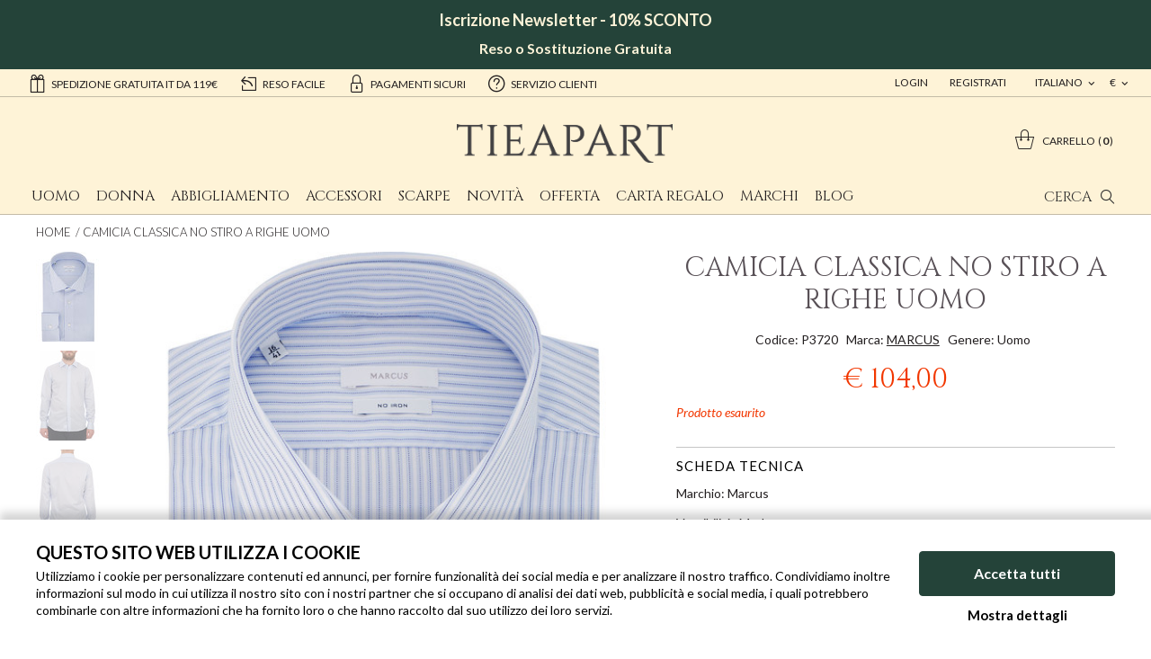

--- FILE ---
content_type: text/html;charset=UTF-8
request_url: https://www.tieapart.com/it/camicia-classica-no-stiro-a-righe-uomo-P3720.htm
body_size: 12356
content:
<!doctype html>
<html class="no-js">
<head>
    <meta charset="utf-8">
    <meta http-equiv="X-UA-Compatible" content="IE=edge,chrome=1">
    <meta content="width=device-width, initial-scale=1.0, maximum-scale=1.0, user-scalable=no" name="viewport">
    <meta name="Content-Language" content="it">
    
    <title>Camicia Classica No Stiro - Marcus</title>
    <meta name="description" content="Camicie Marcus classiche da uomo con colletto italiano e tessuto no stiro e anti-grinza. Scopri le nuove collezioni di camicie a righe con tessuto di cotone. Spedizione veloce in tutta Europa.">
    <meta name="keywords" content=" Camicia Classica No Stiro a Righe Uomo ">
    
    
    <meta http-equiv="cleartype" content="on">
    <meta name="apple-mobile-web-app-capable" content="yes">
    <meta name="apple-mobile-web-app-status-bar-style" content="black-translucent">
    <meta name="apple-mobile-web-app-title" content="Tieapart">
    
    <meta name="HandheldFriendly" content="True">
    <meta name="MobileOptimized" content="320">
    
    <link rel="alternate" hreflang="it" href="https://www.tieapart.com/it/camicia-classica-no-stiro-a-righe-uomo-P3720.htm">
    <link rel="alternate" hreflang="en" href="https://www.tieapart.com/classic-no-iron-striped-shirt-for-men-P3720.htm">
    <link rel="alternate" hreflang="fr" href="https://www.tieapart.com/fr/chemise-rayée-classique-sans-repassage-pour-homme-P3720.htm">
    <link rel="alternate" hreflang="de" href="https://www.tieapart.com/de/klassisches-bügelfreies-streifenhemd-für-herren-P3720.htm">
    
    <link rel="icon" href="/images/icons/favicon.6b9efdf2.ico" type="image/x-icon">
    <link rel="shortcut icon" href="/images/icons/favicon.6b9efdf2.ico" type="image/x-icon">
    
    <link rel="apple-touch-icon" href="/images/icons/apple-touch-icon.77413f16.png">
    <link rel="apple-touch-icon" sizes="76x76"   href="/images/icons/apple-touch-icon-76x76.5107d3df.png">
    <link rel="apple-touch-icon" sizes="120x120" href="/images/icons/apple-touch-icon-120x120.3665e0f2.png">
    <link rel="apple-touch-icon" sizes="152x152" href="/images/icons/apple-touch-icon-152x152.4081af29.png">
    <link rel="apple-touch-icon" sizes="180x180" href="/images/icons/apple-touch-icon-180x180.77413f16.png">
    
    <meta name="msapplication-TileImage" content="/images/icons/apple-touch-icon.77413f16.png">
    <meta name="msapplication-TileColor" content="#FFFFFF">
    
    <meta name="format-detection" content="telephone=no">
    
    <link href='//fonts.googleapis.com/css?family=Lato:400,300,300italic,400italic,700,700italic,900' rel='stylesheet' type='text/css'>
    <link href='//fonts.googleapis.com/css?family=Cinzel' rel='stylesheet' type='text/css'>
    
    <link rel="stylesheet" href="/styles/main.a3c99b25.css">
    
    <link rel="stylesheet" href="/styles/openlab.f1b7ade3.css">
    
    <!--[if lte IE 8]>
      <link rel="stylesheet" href="/styles/main-ie_lte_8.2d2cb885.css">
    <![endif]-->
    
    <script src="//cdnjs.cloudflare.com/ajax/libs/modernizr/2.8.3/modernizr.min.js"></script>
    <!--[if lte IE 8]>
      <script src="//cdnjs.cloudflare.com/ajax/libs/html5shiv/3.7.2/html5shiv.min.js"></script>
      <script src="//cdnjs.cloudflare.com/ajax/libs/respond.js/1.4.2/respond.min.js"></script>
    <![endif]-->
    
    <script src="/scripts/head.2da4c366.js" async></script>
    
    <script type="text/javascript" data-cookieconsent="ignore"
>
      var dataLayer = typeof window.dataLayer === 'undefined' ? [] : window.dataLayer;
      var googleTagManagerContainerId = '';
    </script>
    
    <script type="text/javascript" data-cookieconsent="ignore"
>
      dataLayer.push({"channel":"store","login":"not-logged","pageType":"other","shopCategory":"","productAvailability":"","topCategory":"","firstLevelcategory":"","secondLevelCategory":"","promo":"","user":{"logStatus":"not logged"}});
    </script>
    
<script data-cookieconsent="ignore">
  window.dataLayer = window.dataLayer || [];

  (function() {
    var CONSENT_EVENT_NAME = 'wdConsentUpdate';
    var updated = false;

    function wdPushConsentMode() {
      dataLayer.push(arguments);
    }

    function isUpdated() {
      return updated;
    }

    /***
     * Create a custom event, called after the ajax call
     *
     * @return {Event}
     */
    function wdCreateConsentEvent() {
      var event;
      if (typeof(Event) === 'function') {
        event = new Event(CONSENT_EVENT_NAME);
      } else {
        event = document.createEvent('Event');
        event.initEvent(CONSENT_EVENT_NAME, true, true);
      }
      return event;
    }

    function getConsent() {
      if (CookieConsent == null || CookieConsent.consent == null) {
        return { marketing: false, statistics: false, preferences: false, necessary: false };
      }

      return {
        marketing: CookieConsent.consent.marketing,
        statistics: CookieConsent.consent.statistics,
        preferences: CookieConsent.consent.preferences,
        necessary: CookieConsent.consent.necessary
      };
    }

    /*** Send the default consents to dataLayer */
    wdPushConsentMode("consent", "default", {
      ad_storage: "granted",
      analytics_storage: "granted",
      functionality_storage: "granted",
      personalization_storage: "granted",
      security_storage: "granted",
      wait_for_update: 500
    });

    wdPushConsentMode("set", "ads_data_redaction", true);

    /*** Send an event with the final consents */
    window.addEventListener('CookiebotOnConsentReady', function() {
      if (CookieConsent == null || CookieConsent.consent == null) {
        console.warn('CookieConsent object not founded');
        return;
      }

      dataLayer.push({
        event: 'consentReady',
        marketingConsent: CookieConsent.consent.marketing,
        statisticsConsent: CookieConsent.consent.statistics,
        preferencesConsent: CookieConsent.consent.preferences,
        necessaryConsent: CookieConsent.consent.necessary
      });

      updated = true;

      document.dispatchEvent(event);
    });

    var event = wdCreateConsentEvent();

    window.wdConsentManager = {
      getConsent: getConsent,
      isUpdated: isUpdated,
      eventName: CONSENT_EVENT_NAME
    }
  })(window);
</script>
    
      <script type="text/javascript" data-cookieconsent="ignore"
>
        try {
            dataLayer.push({"event":"page_view","eventData":{"currency":"EUR","language":"it","user":[{"logStatus":"not logged"}]},"customer":false});
        } catch(err) {}
      </script>
    
    <script type="text/javascript" data-cookieconsent="ignore"
>
      if (localStorage.getItem('gtm-datalayer-event')) {
        dataLayer.push({
        'event': localStorage.getItem('gtm-datalayer-event')
        });
      
        localStorage.removeItem('gtm-datalayer-event');
      }
    </script>
    
    <script id="Cookiebot"
            src="https://consent.cookiebot.com/uc.js"
            data-cbid="9d9a18fe-b9ef-47f8-8fbe-d446d7023546"
            data-culture="IT"
            data-blockingmode="manual"
            asynch
            type="text/javascript"></script>



  <script type="text/javascript">(function (w,d) {var loader = function () {var s = d.createElement("script"), tag = d.getElementsByTagName("script")[0]; s.src = "//cdn.iubenda.com/iubenda.js"; tag.parentNode.insertBefore(s,tag);}; if(w.addEventListener){w.addEventListener("load", loader, false);}else if(w.attachEvent){w.attachEvent("onload", loader);}else{w.onload = loader;}})(window, document);</script>

    
<!-- Google Tag Manager -->
<script type="text/javascript" data-cookieconsent="ignore"
>(function(w,d,s,l,i){w[l]=w[l]||[];w[l].push({'gtm.start':
new Date().getTime(),event:'gtm.js'});var f=d.getElementsByTagName(s)[0],
j=d.createElement(s),dl=l!='dataLayer'?'&l='+l:'';j.async=true;j.src=
'//www.googletagmanager.com/gtm.js?id='+i+dl;f.parentNode.insertBefore(j,f);
})(window,document,'script','dataLayer','GTM-KRHP6L');</script>
<!-- End Google Tag Manager -->
    
    	<!--Start of Zopim Live Chat Script-->
    	<script type="text/plain" data-cookieconsent="preferences"
>
    	window.$zopim||(function(d,s){var z=$zopim=function(c){z._.push(c)},$=z.s=
    	d.createElement(s),e=d.getElementsByTagName(s)[0];z.set=function(o){z.set.
    	_.push(o)};z._=[];z.set._=[];$.async=!0;$.setAttribute("charset","utf-8");
    	$.src="//v2.zopim.com/?3K10YKC92gskgvcwDXc84mExlbySUTkA";z.t=+new Date;$.
    	type="text/javascript";e.parentNode.insertBefore($,e)})(document,"script");
    
    	$zopim(function() {
    		$zopim.livechat.setLanguage('it');
    	});
    	</script>
    	<!--End of Zopim Live Chat Script-->
    
    <link rel="canonical" href="https://www.tieapart.com/it/camicia-classica-no-stiro-a-righe-uomo-P3720.htm">
<script type="application/ld+json">
{
  "@context" : "http://schema.org",
  "@type" : "Product",
  "name" : "camicia classica no stiro a righe uomo P3720",
  "image": ["https://data.tieapart.com/imgprodotto/camicia-classica-no-stiro-a-righe-uomo_22144.jpg","https://data.tieapart.com/imgprodotto/camicia-classica-no-stiro-a-righe-uomo_22145.jpg","https://data.tieapart.com/imgprodotto/camicia-classica-no-stiro-a-righe-uomo_22146.jpg","https://data.tieapart.com/imgprodotto/camicia-classica-no-stiro-a-righe-uomo_22147.jpg","https://data.tieapart.com/imgprodotto/camicia-classica-no-stiro-a-righe-uomo_22148.jpg","https://data.tieapart.com/imgprodotto/camicia-classica-no-stiro-a-righe-uomo_22149.jpg"],
  "description" : "",
  "url" : "https://www.tieapart.com/it/camicia-classica-no-stiro-a-righe-uomo-P3720.htm",
  "mpn" : "P3720",
  "sku" : "P3720",
  "brand" : {
    "@type" : "Brand",
    "name" : "MARCUS"
  },
  "offers" : {
    "@type" : "Offer",
    "priceValidUntil" : "2026-01-31",
    "url" : "https://www.tieapart.com/it/camicia-classica-no-stiro-a-righe-uomo-P3720.htm",
    "price" : "104.00",
    "priceCurrency" : "EUR",
    "availability" : "https://schema.org/OutOfStock",
    "itemCondition": "https://schema.org/NewCondition",
    "seller": {
      "@type": "Organization",
      "name": "Tieapart",
    }
  }
}
</script>

<script type="application/ld+json">
{
  "@context": "https://schema.org",
  "@type": "BreadcrumbList",
  "itemListElement": [
  
  {
      "@type": "ListItem",
      "position": 1,
      "name": "Home",
      "item": "https://www.tieapart.com/it/"
  }
  ,
  {
      "@type": "ListItem",
      "position": 2,
      "name": "MARCUS",
      "item": "https://www.tieapart.com/it/marcus-B30.htm"
  }
  ,
  {
      "@type": "ListItem",
      "position": 3,
      "name": "Uomo MARCUS",
      "item": "https://www.tieapart.com/it/marcus-uomo-B30G1.htm"
  }
  ,
  {
      "@type": "ListItem",
      "position": 4,
      "name": "Uomo Abbigliamento MARCUS",
      "item": "https://www.tieapart.com/it/marcus-abbigliamento-uomo-B30C1G1.htm"
  }
  ,
  {
      "@type": "ListItem",
      "position": 5,
      "name": "Uomo Camicie MARCUS",
      "item": "https://www.tieapart.com/it/marcus-camicie-uomo-B30C2G1.htm"
  }
  ]
}
</script>
</head>
<body>
<!-- Google Tag Manager -->
<noscript><iframe src="//www.googletagmanager.com/ns.html?id=GTM-KRHP6L"
height="0" width="0" style="display:none;visibility:hidden"></iframe></noscript>
<!-- End Google Tag Manager -->
<div class="canvas">
<div class="header-wrap">
      <div class="canvas__main">
<div class="flash-banner">
  <div class="flash--top-banner" style="min-height: 40px; line-height: 1em; padding: 1em;"><center>
<p><strong style="font-size: 18px; color: #fdf3d8;">Iscrizione Newsletter - 10% SCONTO</strong></p>
<br />
<p><strong style="font-size: 16px; color: #fdf3d8;">Reso o Sostituzione Gratuita</strong></p>
</center></div>
</div>

<!-- header - start -->
<div class="topheader visible--on-desk">
  <div class="wrap--on-wall">
    <div class="grid">
    <div class="grid__item width-8-12">
      <div class="topheader__messages">
        <a class="topheader__userarea__item" href="/it/consegna_spedizione.html"><i class="icon--gift"></i>Spedizione gratuita IT da 119€</a>
        <a class="topheader__userarea__item" href="/it/politica_resi.html"><i class="icon--return"></i>reso facile</a>
        <a class="topheader__userarea__item" href="/it/pagamenti_sicurezza.html"><i class="icon--lock"></i>pagamenti sicuri</a>
        <a class="topheader__userarea__item" href="/it/faq.html"><i class="icon--help"></i>servizio clienti</a>
        </div>
      </div>
      <div class="grid__item width-4-12">

        <div class="topheader__valuta">

          <ul id="topheader__valuta__lista" class="topheader__valuta__lista">
            
            <li><a href="#" onclick="cambioValuta(2);">$</a></li>
            <li><a href="#" onclick="cambioValuta(3);">£</a></li>
          </ul>

          <a href="#" class="topheader__userarea__item withMenu" onmouseover="$(this).openTAMenu(event,'topheader__valuta__lista');">
            €
            
            
          </a>

        </div>

        <div class="topheader__lingua">

          <ul id="topheader__lingua__lista" class="topheader__lingua__lista">
            
            <li><a href="/">english</a></li>
            <li><a href="/fr/">français</a></li>
            <li><a href="/de/">deutsch</a></li>
          </ul>

          <a href="#" class="topheader__userarea__item withMenu" onmouseover="$(this).openTAMenu(event,'topheader__lingua__lista');">
            italiano
            
            
            
          </a>

        </div>

        <div class="topheader__userarea">


            <a class="topheader__userarea__item" href="/it/customerlogin"> Login</a> 
            <a class="topheader__userarea__item" href="/it/customersignup"> Registrati</a>

        </div>

      </div>
    </div>
</div>
</div>
<div class="wrap--on-wall">
  <div class="header">
    <div class="header__top">
      <div class="header__center">
        <a class="header__logo" href="/it/"><img src="/images/logo_tieapart.3958aa7a.png"></a>
      </div>
      <div class="header__left">
        <a id="nav-toggler-button" href="#" class="header__nav-toggler"><i class="icon--hamburger"></i></a>

      </div>

      <div class="header__right">
        <a id="search-toggler-button" class="header__search-toggler" href="#"><span>Cerca</span><i class="icon--search"></i></a>

        <div class="header__cart">
          <a class="cart-widget " href="/it/cartview">
            <i class="icon--carrello"></i>
            <div class="cart-widget__label">Carrello</div>
            <div class="cart-widget__articles-amount">0</div>
          </a>
        </div>

        <div class="header__search-box">
          <form class="header__search-box__form" method="get" action="#" onsubmit="CheckLenSearch(event);">
            <input id="search-box-input" type="text" name="search" maxlength="255" placeholder="Cerca" autocomplete="off"><button ><i class="icon--search"></i></button><span class="hide__searchbox"><i class="icon--cross"></i></span>
          </form>
        </div>

      </div>
    </div>
  </div>
</div>
<!-- header - end -->
      </div>

      <div class="canvas__aside">
<div class="wrap--on-wall">
  <div class="main-nav" id="menu">
    <ul class="main-nav__first-level">
        <li class="main-nav__first-level__item  ">

          <a class="main-nav__first-level__link" target="_self" href="/it/uomo-G1.htm">Uomo</a>

          <ul class="main-nav__second-level columns-3">
              <div class="main-nav__second-level__column categories">
                  <li class="main-nav__second-level__item--foglia-mobile">
                    <a class="main-nav__second-level__link" href="/it/abbigliamento-uomo-C1G1.htm">
                      Abbigliamento
                    </a>
                      <ul class="main-nav__third-level">
                          <div class="main-nav__third-level__column">
                              <li class="main-nav__third-level__item">
                                <a class="main-nav__third-level__link" href="/it/camicie-uomo-C2G1.htm">
                                  Camicie
                                </a>
                              </li>
                              <li class="main-nav__third-level__item">
                                <a class="main-nav__third-level__link" href="/it/giacche-uomo-C4G1.htm">
                                  Giacche
                                </a>
                              </li>
                              <li class="main-nav__third-level__item">
                                <a class="main-nav__third-level__link" href="/it/gilet-uomo-C44G1.htm">
                                  Gilet
                                </a>
                              </li>
                              <li class="main-nav__third-level__item">
                                <a class="main-nav__third-level__link" href="/it/intimo-&amp;-loungewear-uomo-C37G1.htm">
                                  Intimo &amp; Loungewear
                                </a>
                              </li>
                              <li class="main-nav__third-level__item">
                                <a class="main-nav__third-level__link" href="/it/jeans-uomo-C36G1.htm">
                                  Jeans
                                </a>
                              </li>
                              <li class="main-nav__third-level__item">
                                <a class="main-nav__third-level__link" href="/it/maglie-uomo-C23G1.htm">
                                  Maglie
                                </a>
                              </li>
                              <li class="main-nav__third-level__item">
                                <a class="main-nav__third-level__link" href="/it/mezza_stagione-uomo-C54G1.htm">
                                  Mezza_stagione
                                </a>
                              </li>
                              <li class="main-nav__third-level__item">
                                <a class="main-nav__third-level__link" href="/it/pantaloni-uomo-C5G1.htm">
                                  Pantaloni
                                </a>
                              </li>
                          </div>
                      </ul>

                      <!--
                      -->

                  </li>
              </div>
              <div class="main-nav__second-level__column categories">
                  <li class="main-nav__second-level__item--foglia-mobile">
                    <a class="main-nav__second-level__link" href="/it/accessori-uomo-C11G1.htm">
                      Accessori
                    </a>
                      <ul class="main-nav__third-level">
                          <div class="main-nav__third-level__column">
                              <li class="main-nav__third-level__item">
                                <a class="main-nav__third-level__link" href="/it/borse-uomo-C12G1.htm">
                                  Borse
                                </a>
                              </li>
                              <li class="main-nav__third-level__item">
                                <a class="main-nav__third-level__link" href="/it/cappelli-uomo-C14G1.htm">
                                  Cappelli
                                </a>
                              </li>
                              <li class="main-nav__third-level__item">
                                <a class="main-nav__third-level__link" href="/it/cinture-uomo-C24G1.htm">
                                  Cinture
                                </a>
                              </li>
                              <li class="main-nav__third-level__item">
                                <a class="main-nav__third-level__link" href="/it/gemelli-uomo-C25G1.htm">
                                  Gemelli
                                </a>
                              </li>
                              <li class="main-nav__third-level__item">
                                <a class="main-nav__third-level__link" href="/it/papillon-uomo-C17G1.htm">
                                  Papillon
                                </a>
                              </li>
                              <li class="main-nav__third-level__item">
                                <a class="main-nav__third-level__link" href="/it/porta-carte-di-credito-uomo-C33G1.htm">
                                  Porta Carte di Credito
                                </a>
                              </li>
                              <li class="main-nav__third-level__item">
                                <a class="main-nav__third-level__link" href="/it/porta-chiavi-uomo-C52G1.htm">
                                  Porta Chiavi
                                </a>
                              </li>
                              <li class="main-nav__third-level__item">
                                <a class="main-nav__third-level__link" href="/it/segnalibri-uomo-C51G1.htm">
                                  Segnalibri
                                </a>
                              </li>
                          </div>
                      </ul>

                      <!--
                      -->

                  </li>
              </div>
              <div class="main-nav__second-level__column categories">
                  <li class="main-nav__second-level__item--foglia-mobile">
                    <a class="main-nav__second-level__link" href="/it/scarpe-uomo-C7G1.htm">
                      Scarpe
                    </a>
                      <ul class="main-nav__third-level">
                          <div class="main-nav__third-level__column">
                              <li class="main-nav__third-level__item">
                                <a class="main-nav__third-level__link" href="/it/mocassini-uomo-C20G1.htm">
                                  Mocassini
                                </a>
                              </li>
                              <li class="main-nav__third-level__item">
                                <a class="main-nav__third-level__link" href="/it/sneakers-uomo-C9G1.htm">
                                  Sneakers
                                </a>
                              </li>
                              <li class="main-nav__third-level__item">
                                <a class="main-nav__third-level__link" href="/it/stringate-uomo-C8G1.htm">
                                  Stringate
                                </a>
                              </li>
                          </div>
                      </ul>

                      <!--
                      -->

                  </li>
              </div>
          </ul>
        </li>


        <li class="main-nav__first-level__item  ">

          <a class="main-nav__first-level__link" target="_self" href="/it/donna-G2.htm">Donna</a>

          <ul class="main-nav__second-level columns-3">
              <div class="main-nav__second-level__column categories">
                  <li class="main-nav__second-level__item--foglia-mobile">
                    <a class="main-nav__second-level__link" href="/it/abbigliamento-donna-C1G2.htm">
                      Abbigliamento
                    </a>
                      <ul class="main-nav__third-level">
                          <div class="main-nav__third-level__column">
                              <li class="main-nav__third-level__item">
                                <a class="main-nav__third-level__link" href="/it/cappotti-donna-C47G2.htm">
                                  Cappotti
                                </a>
                              </li>
                              <li class="main-nav__third-level__item">
                                <a class="main-nav__third-level__link" href="/it/giacche-donna-C4G2.htm">
                                  Giacche
                                </a>
                              </li>
                              <li class="main-nav__third-level__item">
                                <a class="main-nav__third-level__link" href="/it/intimo-&amp;-loungewear-donna-C37G2.htm">
                                  Intimo &amp; Loungewear
                                </a>
                              </li>
                              <li class="main-nav__third-level__item">
                                <a class="main-nav__third-level__link" href="/it/jeans-donna-C36G2.htm">
                                  Jeans
                                </a>
                              </li>
                          </div>
                      </ul>

                      <!--
                      -->

                  </li>
              </div>
              <div class="main-nav__second-level__column categories">
                  <li class="main-nav__second-level__item--foglia-mobile">
                    <a class="main-nav__second-level__link" href="/it/accessori-donna-C11G2.htm">
                      Accessori
                    </a>
                      <ul class="main-nav__third-level">
                          <div class="main-nav__third-level__column">
                              <li class="main-nav__third-level__item">
                                <a class="main-nav__third-level__link" href="/it/borse-donna-C12G2.htm">
                                  Borse
                                </a>
                              </li>
                              <li class="main-nav__third-level__item">
                                <a class="main-nav__third-level__link" href="/it/bracciali-donna-C13G2.htm">
                                  Bracciali
                                </a>
                              </li>
                              <li class="main-nav__third-level__item">
                                <a class="main-nav__third-level__link" href="/it/cappelli-donna-C14G2.htm">
                                  Cappelli
                                </a>
                              </li>
                              <li class="main-nav__third-level__item">
                                <a class="main-nav__third-level__link" href="/it/collane-donna-C27G2.htm">
                                  Collane
                                </a>
                              </li>
                              <li class="main-nav__third-level__item">
                                <a class="main-nav__third-level__link" href="/it/porta-carte-di-credito-donna-C33G2.htm">
                                  Porta Carte di Credito
                                </a>
                              </li>
                              <li class="main-nav__third-level__item">
                                <a class="main-nav__third-level__link" href="/it/porta-chiavi-donna-C52G2.htm">
                                  Porta Chiavi
                                </a>
                              </li>
                              <li class="main-nav__third-level__item">
                                <a class="main-nav__third-level__link" href="/it/segnalibri-donna-C51G2.htm">
                                  Segnalibri
                                </a>
                              </li>
                          </div>
                      </ul>

                      <!--
                      -->

                  </li>
              </div>
              <div class="main-nav__second-level__column categories">
                  <li class="main-nav__second-level__item--foglia-mobile">
                    <a class="main-nav__second-level__link" href="/it/scarpe-donna-C7G2.htm">
                      Scarpe
                    </a>
                      <ul class="main-nav__third-level">
                          <div class="main-nav__third-level__column">
                              <li class="main-nav__third-level__item">
                                <a class="main-nav__third-level__link" href="/it/sandali-donna-C19G2.htm">
                                  Sandali
                                </a>
                              </li>
                              <li class="main-nav__third-level__item">
                                <a class="main-nav__third-level__link" href="/it/sneakers-donna-C9G2.htm">
                                  Sneakers
                                </a>
                              </li>
                              <li class="main-nav__third-level__item">
                                <a class="main-nav__third-level__link" href="/it/stringate-donna-C8G2.htm">
                                  Stringate
                                </a>
                              </li>
                          </div>
                      </ul>

                      <!--
                      -->

                  </li>
              </div>
          </ul>
        </li>


        <li class="main-nav__first-level__item  ">

          <a class="main-nav__first-level__link" target="_self" href="/it/abbigliamento-C1.htm">Abbigliamento</a>

          <ul class="main-nav__second-level columns-1">
              <div class="main-nav__second-level__column categories">
                  <li class="main-nav__second-level__item--foglia-mobile">
                    <a class="main-nav__second-level__link" href="/it/camicie-C2.htm">
                      Camicie
                    </a>

                      <!--
                      -->

                  </li>
                  <li class="main-nav__second-level__item--foglia-mobile">
                    <a class="main-nav__second-level__link" href="/it/cappotti-C47.htm">
                      Cappotti
                    </a>

                      <!--
                      -->

                  </li>
                  <li class="main-nav__second-level__item--foglia-mobile">
                    <a class="main-nav__second-level__link" href="/it/giacche-C4.htm">
                      Giacche
                    </a>

                      <!--
                      -->

                  </li>
                  <li class="main-nav__second-level__item--foglia-mobile">
                    <a class="main-nav__second-level__link" href="/it/gilet-C44.htm">
                      Gilet
                    </a>

                      <!--
                      -->

                  </li>
                  <li class="main-nav__second-level__item--foglia-mobile">
                    <a class="main-nav__second-level__link" href="/it/intimo-&amp;-loungewear-C37.htm">
                      Intimo &amp; Loungewear
                    </a>

                      <!--
                      -->

                  </li>
                  <li class="main-nav__second-level__item--foglia-mobile">
                    <a class="main-nav__second-level__link" href="/it/jeans-C36.htm">
                      Jeans
                    </a>

                      <!--
                      -->

                  </li>
                  <li class="main-nav__second-level__item--foglia-mobile">
                    <a class="main-nav__second-level__link" href="/it/maglie-C23.htm">
                      Maglie
                    </a>

                      <!--
                      -->

                  </li>
                  <li class="main-nav__second-level__item--foglia-mobile">
                    <a class="main-nav__second-level__link" href="/it/mezza_stagione-C54.htm">
                      Mezza_stagione
                    </a>

                      <!--
                      -->

                  </li>
                  <li class="main-nav__second-level__item--foglia-mobile">
                    <a class="main-nav__second-level__link" href="/it/pantaloni-C5.htm">
                      Pantaloni
                    </a>

                      <!--
                      -->

                  </li>
              </div>
          </ul>
        </li>


        <li class="main-nav__first-level__item  ">

          <a class="main-nav__first-level__link" target="_self" href="/it/accessori-C11.htm">Accessori</a>

          <ul class="main-nav__second-level columns-1">
              <div class="main-nav__second-level__column categories">
                  <li class="main-nav__second-level__item--foglia-mobile">
                    <a class="main-nav__second-level__link" href="/it/borse-C12.htm">
                      Borse
                    </a>

                      <!--
                      -->

                  </li>
                  <li class="main-nav__second-level__item--foglia-mobile">
                    <a class="main-nav__second-level__link" href="/it/bracciali-C13.htm">
                      Bracciali
                    </a>

                      <!--
                      -->

                  </li>
                  <li class="main-nav__second-level__item--foglia-mobile">
                    <a class="main-nav__second-level__link" href="/it/cappelli-C14.htm">
                      Cappelli
                    </a>

                      <!--
                      -->

                  </li>
                  <li class="main-nav__second-level__item--foglia-mobile">
                    <a class="main-nav__second-level__link" href="/it/cinture-C24.htm">
                      Cinture
                    </a>

                      <!--
                      -->

                  </li>
                  <li class="main-nav__second-level__item--foglia-mobile">
                    <a class="main-nav__second-level__link" href="/it/collane-C27.htm">
                      Collane
                    </a>

                      <!--
                      -->

                  </li>
                  <li class="main-nav__second-level__item--foglia-mobile">
                    <a class="main-nav__second-level__link" href="/it/gemelli-C25.htm">
                      Gemelli
                    </a>

                      <!--
                      -->

                  </li>
                  <li class="main-nav__second-level__item--foglia-mobile">
                    <a class="main-nav__second-level__link" href="/it/papillon-C17.htm">
                      Papillon
                    </a>

                      <!--
                      -->

                  </li>
                  <li class="main-nav__second-level__item--foglia-mobile">
                    <a class="main-nav__second-level__link" href="/it/porta-carte-di-credito-C33.htm">
                      Porta Carte di Credito
                    </a>

                      <!--
                      -->

                  </li>
                  <li class="main-nav__second-level__item--foglia-mobile">
                    <a class="main-nav__second-level__link" href="/it/porta-chiavi-C52.htm">
                      Porta Chiavi
                    </a>

                      <!--
                      -->

                  </li>
                  <li class="main-nav__second-level__item--foglia-mobile">
                    <a class="main-nav__second-level__link" href="/it/segnalibri-C51.htm">
                      Segnalibri
                    </a>

                      <!--
                      -->

                  </li>
              </div>
          </ul>
        </li>


        <li class="main-nav__first-level__item  ">

          <a class="main-nav__first-level__link" target="_self" href="/it/scarpe-C7.htm">Scarpe</a>

          <ul class="main-nav__second-level columns-1">
              <div class="main-nav__second-level__column categories">
                  <li class="main-nav__second-level__item--foglia-mobile">
                    <a class="main-nav__second-level__link" href="/it/mocassini-C20.htm">
                      Mocassini
                    </a>

                      <!--
                      -->

                  </li>
                  <li class="main-nav__second-level__item--foglia-mobile">
                    <a class="main-nav__second-level__link" href="/it/sandali-C19.htm">
                      Sandali
                    </a>

                      <!--
                      -->

                  </li>
                  <li class="main-nav__second-level__item--foglia-mobile">
                    <a class="main-nav__second-level__link" href="/it/sneakers-C9.htm">
                      Sneakers
                    </a>

                      <!--
                      -->

                  </li>
                  <li class="main-nav__second-level__item--foglia-mobile">
                    <a class="main-nav__second-level__link" href="/it/stringate-C8.htm">
                      Stringate
                    </a>

                      <!--
                      -->

                  </li>
              </div>
          </ul>
        </li>


        <li class="main-nav__first-level__item--foglia-mobile  ">

          <a class="main-nav__first-level__link" target="_self" href="/it/novità-Z2.htm">Novità</a>

        </li>


        <li class="main-nav__first-level__item--foglia-mobile  ">

          <a class="main-nav__first-level__link" target="_self" href="/it/offerta-Z1.htm">Offerta</a>

        </li>


        <li class="main-nav__first-level__item--foglia-mobile  ">

          <a class="main-nav__first-level__link" target="_self" href="/it/un-regalo-per-ogni-occasione-S2.htm">Carta Regalo</a>

        </li>


        <li class="main-nav__first-level__item  ">

          <a class="main-nav__first-level__link" target="_self" href="javascript: void();">Marchi</a>

          <ul class="main-nav__second-level columns-3">
              <div class="main-nav__second-level__column ">
                  <li class="main-nav__second-level__item--foglia-mobile">
                    <a class="main-nav__second-level__link" href="/it/-39-masq-B31.htm">
                      +39 masq
                    </a>

                      <!--
                      -->

                  </li>
                  <li class="main-nav__second-level__item--foglia-mobile">
                    <a class="main-nav__second-level__link" href="/it/64pietre-B34.htm">
                      64 PIETRE
                    </a>

                      <!--
                      -->

                  </li>
                  <li class="main-nav__second-level__item--foglia-mobile">
                    <a class="main-nav__second-level__link" href="/it/acne-studios-B70.htm">
                      Acne Studios
                    </a>

                      <!--
                      -->

                  </li>
                  <li class="main-nav__second-level__item--foglia-mobile">
                    <a class="main-nav__second-level__link" href="/it/asfvlt-B53.htm">
                      Asfvlt
                    </a>

                      <!--
                      -->

                  </li>
                  <li class="main-nav__second-level__item--foglia-mobile">
                    <a class="main-nav__second-level__link" href="/it/becatò-B28.htm">
                      Becatò
                    </a>

                      <!--
                      -->

                  </li>
                  <li class="main-nav__second-level__item--foglia-mobile">
                    <a class="main-nav__second-level__link" href="/it/bread&amp;boxers-B54.htm">
                      Bread&amp;Boxers
                    </a>

                      <!--
                      -->

                  </li>
                  <li class="main-nav__second-level__item--foglia-mobile">
                    <a class="main-nav__second-level__link" href="/it/carrel-B12.htm">
                      Carrel
                    </a>

                      <!--
                      -->

                  </li>
                  <li class="main-nav__second-level__item--foglia-mobile">
                    <a class="main-nav__second-level__link" href="/it/delsiena-B13.htm">
                      DelSiena
                    </a>

                      <!--
                      -->

                  </li>
                  <li class="main-nav__second-level__item--foglia-mobile">
                    <a class="main-nav__second-level__link" href="/it/doria-1905-B9.htm">
                      Doria 1905
                    </a>

                      <!--
                      -->

                  </li>
              </div>
              <div class="main-nav__second-level__column ">
                  <li class="main-nav__second-level__item--foglia-mobile">
                    <a class="main-nav__second-level__link" href="/it/exibit-B29.htm">
                      Exibit
                    </a>

                      <!--
                      -->

                  </li>
                  <li class="main-nav__second-level__item--foglia-mobile">
                    <a class="main-nav__second-level__link" href="/it/hexis-milano-B100.htm">
                      Hexis
                    </a>

                      <!--
                      -->

                  </li>
                  <li class="main-nav__second-level__item--foglia-mobile">
                    <a class="main-nav__second-level__link" href="/it/ikunico-B99.htm">
                      Ikunico
                    </a>

                      <!--
                      -->

                  </li>
                  <li class="main-nav__second-level__item--foglia-mobile">
                    <a class="main-nav__second-level__link" href="/it/jesse-B10.htm">
                      Jesse
                    </a>

                      <!--
                      -->

                  </li>
                  <li class="main-nav__second-level__item--foglia-mobile">
                    <a class="main-nav__second-level__link" href="/it/jholbens-B16.htm">
                      J. Holbens
                    </a>

                      <!--
                      -->

                  </li>
                  <li class="main-nav__second-level__item--foglia-mobile">
                    <a class="main-nav__second-level__link" href="/it/kallisté-B5.htm">
                      Kallisté
                    </a>

                      <!--
                      -->

                  </li>
                  <li class="main-nav__second-level__item--foglia-mobile">
                    <a class="main-nav__second-level__link" href="/it/knitpower-B63.htm">
                      Knit Power
                    </a>

                      <!--
                      -->

                  </li>
                  <li class="main-nav__second-level__item--foglia-mobile">
                    <a class="main-nav__second-level__link" href="/it/lalus-B98.htm">
                      LaLus
                    </a>

                      <!--
                      -->

                  </li>
                  <li class="main-nav__second-level__item--foglia-mobile">
                    <a class="main-nav__second-level__link" href="/it/marcus-B30.htm">
                      MARCUS
                    </a>

                      <!--
                      -->

                  </li>
              </div>
              <div class="main-nav__second-level__column ">
                  <li class="main-nav__second-level__item--foglia-mobile">
                    <a class="main-nav__second-level__link" href="/it/mariani-B32.htm">
                      Mariani
                    </a>

                      <!--
                      -->

                  </li>
                  <li class="main-nav__second-level__item--foglia-mobile">
                    <a class="main-nav__second-level__link" href="/it/milena-B46.htm">
                      Milena
                    </a>

                      <!--
                      -->

                  </li>
                  <li class="main-nav__second-level__item--foglia-mobile">
                    <a class="main-nav__second-level__link" href="/it/nudie-jeans-B42.htm">
                      Nudie Jeans
                    </a>

                      <!--
                      -->

                  </li>
                  <li class="main-nav__second-level__item--foglia-mobile">
                    <a class="main-nav__second-level__link" href="/it/rosi-collection-B37.htm">
                      Rosi Collection
                    </a>

                      <!--
                      -->

                  </li>
                  <li class="main-nav__second-level__item--foglia-mobile">
                    <a class="main-nav__second-level__link" href="/it/superdry-B62.htm">
                      Superdry
                    </a>

                      <!--
                      -->

                  </li>
                  <li class="main-nav__second-level__item--foglia-mobile">
                    <a class="main-nav__second-level__link" href="/it/tieapart-B17.htm">
                      Tieapart
                    </a>

                      <!--
                      -->

                  </li>
                  <li class="main-nav__second-level__item--foglia-mobile">
                    <a class="main-nav__second-level__link" href="/it/wally-walker-B11.htm">
                      Wally Walker
                    </a>

                      <!--
                      -->

                  </li>
              </div>
          </ul>
        </li>


        <li class="main-nav__first-level__item--foglia-mobile  ">

          <a class="main-nav__first-level__link" target="_blank" href="https://blog.tieapart.com/">Blog</a>

        </li>



    </ul>
     <ul class="main-nav__first-level show hidden--on-desk" style="margin-top: 20px">
      <!-- voci login register per mobile -->


        <li class="main-nav__first-level__item--foglia-mobile">
          <a class="main-nav__first-level__link" href="/it/customerlogin"> Login</a>
        </li>
        <li class="main-nav__first-level__item--foglia-mobile">
          <a class="main-nav__first-level__link" href="/it/customersignup#signup-anchor"> Registrati</a>
        </li>

    </ul>
  </div>
</div>
      </div>
</div>
<div class="canvas__main">
<div class="wrap">
<div class="main-content">
<div class="breadcrumbs">
<a href="/">Home</a>
Camicia Classica No Stiro a Righe Uomo&nbsp;</div>


<script>
  // Global vars for product view
  var prodotto_id_value = '3720';
</script>

<div class="prodotto">
  <div class="grid">
    <div class="grid__item tab-6-12 desk-7-12">
      <!-- Image gallery -->
      <div id="productImages">
        <div id="mainImageContainer">
          <div id="mainImage"><img src="https://data.tieapart.com/imgprodotto/camicia-classica-no-stiro-a-righe-uomo_22144.jpg"></div>
          <div id="zoom"></div>
        </div>
        <div id="otherImages">
          <!--IMAGES-->
          <ul>
              <li>
                <div class="smallImage" ><img src="https://data.tieapart.com/imgprodotto/camicia-classica-no-stiro-a-righe-uomo_22144_ico.jpg" data-medium="https://data.tieapart.com/imgprodotto/camicia-classica-no-stiro-a-righe-uomo_22144.jpg" data-big="https://data.tieapart.com/imgprodotto/camicia-classica-no-stiro-a-righe-uomo_22144_zoom.jpg" ></div>
              </li>
              <li>
                <div class="smallImage" ><img src="https://data.tieapart.com/imgprodotto/camicia-classica-no-stiro-a-righe-uomo_22145_ico.jpg" data-medium="https://data.tieapart.com/imgprodotto/camicia-classica-no-stiro-a-righe-uomo_22145.jpg" data-big="https://data.tieapart.com/imgprodotto/camicia-classica-no-stiro-a-righe-uomo_22145_zoom.jpg" ></div>
              </li>
              <li>
                <div class="smallImage" ><img src="https://data.tieapart.com/imgprodotto/camicia-classica-no-stiro-a-righe-uomo_22146_ico.jpg" data-medium="https://data.tieapart.com/imgprodotto/camicia-classica-no-stiro-a-righe-uomo_22146.jpg" data-big="https://data.tieapart.com/imgprodotto/camicia-classica-no-stiro-a-righe-uomo_22146_zoom.jpg" ></div>
              </li>
              <li>
                <div class="smallImage" ><img src="https://data.tieapart.com/imgprodotto/camicia-classica-no-stiro-a-righe-uomo_22147_ico.jpg" data-medium="https://data.tieapart.com/imgprodotto/camicia-classica-no-stiro-a-righe-uomo_22147.jpg" data-big="https://data.tieapart.com/imgprodotto/camicia-classica-no-stiro-a-righe-uomo_22147_zoom.jpg" ></div>
              </li>
              <li>
                <div class="smallImage" ><img src="https://data.tieapart.com/imgprodotto/camicia-classica-no-stiro-a-righe-uomo_22148_ico.jpg" data-medium="https://data.tieapart.com/imgprodotto/camicia-classica-no-stiro-a-righe-uomo_22148.jpg" data-big="https://data.tieapart.com/imgprodotto/camicia-classica-no-stiro-a-righe-uomo_22148_zoom.jpg" ></div>
              </li>
              <li>
                <div class="smallImage" ><img src="https://data.tieapart.com/imgprodotto/camicia-classica-no-stiro-a-righe-uomo_22149_ico.jpg" data-medium="https://data.tieapart.com/imgprodotto/camicia-classica-no-stiro-a-righe-uomo_22149.jpg" data-big="https://data.tieapart.com/imgprodotto/camicia-classica-no-stiro-a-righe-uomo_22149_zoom.jpg" ></div>
              </li>
          </ul>

        </div>
      </div>
      <!-- END Image gallery-->
    </div>

    <div class="grid__item tab-6-12 desk-5-12">
      <h1 class="prodotto__nome">Camicia Classica No Stiro a Righe Uomo</h1>
      <div class="prodotto__attributi">
        <div class="prodotto__attributi__item">Codice: P3720</div>
          <div class="prodotto__attributi__item">Marca: <a href="/it/marcus-B30.htm">MARCUS</a></div>
        <div class="prodotto__attributi__item">Genere: Uomo</div>
      </div>
      <div class="prodotto__prezzo">
        <span class="prodotto__prezzo-finale">€&nbsp;104,00</span>

        <!---->


      </div>
      <!-- disponibilità -->
          <div class="prodotto__disponibilita--esaurito">
              Prodotto esaurito
          </div>
        

      <div class="prodotto__descrizione">

        <ul class="accordion" data-accordion>
          <li class="accordion-navigation">
            <a href="#panel1a" class="accordion__title">Scheda tecnica</a>
            <div id="panel1a" class="content active accordion__content formatted-content">
              <p>Marchio: Marcus</p>
<p>Vestibilit&agrave;: Modern</p>
<p>Colore:&nbsp;Azzurro</p>
<p>Tessuto:&nbsp;Operato</p>
<p>Fantasia:&nbsp;Riga</p>
<p>Collo:&nbsp;Italiano</p>
<p>Struttura collo: Stecchine estraibili</p>
<p>Manica lunga</p>
<p>Polsini: Stondati</p>
<p>Bottoni:&nbsp;Bianchi</p>
<p>Composizione tessuto: 100% Cotone</p>
<p>Trattamento:&nbsp;No stiro e anti-grinza</p>
<p>Stile: Classico</p>
<p>Lavabile a 30&deg; in lavatrice</p>
            </div>
          </li>


              <li class="accordion-navigation">
                <a href="#panel2a" class="accordion__title modal-wide-link" data-mfp-src="/it/designerdescription/30">Designer</a>
              </li>

            <li class="accordion-navigation">
              <a href="#panel3a" class="accordion__title modal-return-policy" data-mfp-src="/it/politica_resi.html?t=inc">Resi & cambio</a>
            </li>

          <li style="position: relative">
            <a href="#panel4a" class="accordion__title condividi">Condividi</a>
            <div class="prodotto__share">
              <div class="prodotto__share__item">
                <div class="fb-like"  data-href="https://www.tieapart.com/it/camicia-classica-no-stiro-a-righe-uomo-P3720.htm" data-layout="button_count" data-action="like" data-show-faces="false" data-share="false"></div>
              </div>
              <div class="prodotto__share__item">
                <div class="g-plusone" data-size="medium"></div>
              </div>
              <div class="prodotto__share__item">
                <a class="prodotto__share__item__pinterest" href="//www.pinterest.com/pin/create/button/" data-pin-do="buttonBookmark"  data-pin-color="red"><img src="//assets.pinterest.com/images/pidgets/pinit_fg_en_rect_red_20.png" /></a>
                <script type="text/javascript" async defer src="//assets.pinterest.com/js/pinit.js"></script>
              </div>
              <div class="prodotto__share__item">
                <a href="https://twitter.com/share" class="twitter-share-button">Tweet</a>
                <script>!function(d,s,id){var js,fjs=d.getElementsByTagName(s)[0],p=/^http:/.test(d.location)?'http':'https';if(!d.getElementById(id)){js=d.createElement(s);js.id=id;js.src=p+'://platform.twitter.com/widgets.js';fjs.parentNode.insertBefore(js,fjs);}}(document, 'script', 'twitter-wjs');</script>
              </div>
            </div>
          </li>
        </ul>
      </div>

    </div>
  </div>
</div>




  <div class="section-title">ALTRI ARTICOLI DI QUESTO BRAND</div>
    <div class="grid">
      <div class="grid__item width-6-12 tab-3-12 desk-2-12">
<a class="prodotto-box--medio GtmProductClick" 
  href="camicia-bianca-con-collo-italiano-e-vestibilità-ampia-P1260.htm" 
  title="Camicia bianca con collo italiano e vestibilità ampia" 
  alt="Camicia bianca con collo italiano e vestibilità ampia"
  data-gtm-product-id="1260"
>
  <div class="prodotto-box__image">
    <img src="https://data.tieapart.com/imgprodotto/camicia-bianca-con-collo-italiano-e-vestibilità-ampia_7028_mini.jpg" data-hoverimage="">




  </div>
  <div class="prodotto-box__marca">MARCUS</div>
  <div class="prodotto-box__nome">Camicia bianca con collo italiano e vestibilità ampia</div>
  <div class="prodotto-box__prezzo">
    <div class="prodotto-box__prezzo-finale">€&nbsp;94,00</div>
  </div>
  
<script id="gtm-prod-1260" type="application/json">
  {
    "itemName": "Camicia bianca con collo italiano e vestibilità ampia"
    ,"itemId": "1260"
      ,"itemSku": ""
    
    
    
    
    
    
    
    
    
    
    
    
    
    
  }
</script>

</a>

      </div>
      <div class="grid__item width-6-12 tab-3-12 desk-2-12">
<a class="prodotto-box--medio GtmProductClick" 
  href="camicia-classica-celeste-tinta-unita-collo-italiano-P1639.htm" 
  title="Camicia classica celeste tinta unita collo italiano" 
  alt="Camicia classica celeste tinta unita collo italiano"
  data-gtm-product-id="1639"
>
  <div class="prodotto-box__image">
    <img src="https://data.tieapart.com/imgprodotto/camicia-classica-celeste-tinta-unita-collo-italiano_9018_mini.jpg" data-hoverimage="">




  </div>
  <div class="prodotto-box__marca">MARCUS</div>
  <div class="prodotto-box__nome">Camicia classica celeste tinta unita collo italiano</div>
  <div class="prodotto-box__prezzo">
    <div class="prodotto-box__prezzo-finale">€&nbsp;99,00</div>
  </div>
  
<script id="gtm-prod-1639" type="application/json">
  {
    "itemName": "Camicia classica celeste tinta unita collo italiano"
    ,"itemId": "1639"
      ,"itemSku": ""
    
    
    
    
    
    
    
    
    
    
    
    
    
    
  }
</script>

</a>

      </div>
      <div class="grid__item width-6-12 tab-3-12 desk-2-12">
<a class="prodotto-box--medio GtmProductClick" 
  href="camicia-da-uomo-bianca-collo-classico-italiano-P1642.htm" 
  title="Camicia da uomo bianca collo classico italiano" 
  alt="Camicia da uomo bianca collo classico italiano"
  data-gtm-product-id="1642"
>
  <div class="prodotto-box__image">
    <img src="https://data.tieapart.com/imgprodotto/camicia-da-uomo-bianca-collo-classico-italiano_9037_mini.jpg" data-hoverimage="">




  </div>
  <div class="prodotto-box__marca">MARCUS</div>
  <div class="prodotto-box__nome">Camicia da uomo bianca collo classico italiano</div>
  <div class="prodotto-box__prezzo">
    <div class="prodotto-box__prezzo-finale">€&nbsp;99,00</div>
  </div>
  
<script id="gtm-prod-1642" type="application/json">
  {
    "itemName": "Camicia da uomo bianca collo classico italiano"
    ,"itemId": "1642"
      ,"itemSku": ""
    
    
    
    
    
    
    
    
    
    
    
    
    
    
  }
</script>

</a>

      </div>
      <div class="grid__item width-6-12 tab-3-12 desk-2-12">
<a class="prodotto-box--medio GtmProductClick" 
  href="camicia-diplomatica-bianca-con-colletto-da-papillon-P1243.htm" 
  title="Camicia diplomatica bianca con colletto da papillon" 
  alt="Camicia diplomatica bianca con colletto da papillon"
  data-gtm-product-id="1243"
>
  <div class="prodotto-box__image">
    <img src="https://data.tieapart.com/imgprodotto/camicia-diplomatica-bianca-con-colletto-da-papillon_6936_mini.jpg" data-hoverimage="">




  </div>
  <div class="prodotto-box__marca">MARCUS</div>
  <div class="prodotto-box__nome">Camicia diplomatica bianca con colletto da papillon</div>
  <div class="prodotto-box__prezzo">
    <div class="prodotto-box__prezzo-finale">€&nbsp;109,00</div>
  </div>
  
<script id="gtm-prod-1243" type="application/json">
  {
    "itemName": "Camicia diplomatica bianca con colletto da papillon"
    ,"itemId": "1243"
      ,"itemSku": ""
    
    
    
    
    
    
    
    
    
    
    
    
    
    
  }
</script>

</a>

      </div>
      <div class="grid__item width-6-12 tab-3-12 desk-2-12">
<a class="prodotto-box--medio GtmProductClick" 
  href="camicia-rigata-collo-button-down-colore-bianco-e-blu-P1647.htm" 
  title="Camicia rigata collo button down colore bianco e blu " 
  alt="Camicia rigata collo button down colore bianco e blu "
  data-gtm-product-id="1647"
>
  <div class="prodotto-box__image">
    <img src="https://data.tieapart.com/imgprodotto/camicia-rigata-collo-button-down-colore-bianco-e-blu_9084_mini.jpg" data-hoverimage="">




  </div>
  <div class="prodotto-box__marca">MARCUS</div>
  <div class="prodotto-box__nome">Camicia rigata collo button down colore bianco e blu </div>
  <div class="prodotto-box__prezzo">
    <div class="prodotto-box__prezzo-finale">€&nbsp;94,00</div>
  </div>
  
<script id="gtm-prod-1647" type="application/json">
  {
    "itemName": "Camicia rigata collo button down colore bianco e blu"
    ,"itemId": "1647"
      ,"itemSku": ""
    
    
    
    
    
    
    
    
    
    
    
    
    
    
  }
</script>

</a>

      </div>
      <div class="grid__item width-6-12 tab-3-12 desk-2-12">
<a class="prodotto-box--medio GtmProductClick" 
  href="camicia-tinta-unita-celeste-con-collo-italiano-aperto-P1643.htm" 
  title="Camicia tinta unita celeste con collo italiano aperto" 
  alt="Camicia tinta unita celeste con collo italiano aperto"
  data-gtm-product-id="1643"
>
  <div class="prodotto-box__image">
    <img src="https://data.tieapart.com/imgprodotto/camicia-tinta-unita-celeste-con-collo-italiano-aperto_9042_mini.jpg" data-hoverimage="">




  </div>
  <div class="prodotto-box__marca">MARCUS</div>
  <div class="prodotto-box__nome">Camicia tinta unita celeste con collo italiano aperto</div>
  <div class="prodotto-box__prezzo">
    <div class="prodotto-box__prezzo-finale">€&nbsp;99,00</div>
  </div>
  
<script id="gtm-prod-1643" type="application/json">
  {
    "itemName": "Camicia tinta unita celeste con collo italiano aperto"
    ,"itemId": "1643"
      ,"itemSku": ""
    
    
    
    
    
    
    
    
    
    
    
    
    
    
  }
</script>

</a>

      </div>
    </div>




</div>
</div>
<div class="canvas__main">
  <div class="wrap">
    <div class="footer-content">

      <div class="grid grid-banner-footer">
        <div class="grid__item width-fill tab-6-12 desk-3-12 align--center">
          <div class='banner-bottom'><a href="/it/consegna_spedizione.html"><i class='icon--gift'></i><h4>SPEDIZIONE GRATUITA IN EU!</h4><p>Per Acquisti Superiori a 119€</p></a></div>
        </div>
        <div class="grid__item width-fill tab-6-12 desk-3-12 align--center">
          <div class='banner-bottom'><a href="/it/politica_resi.html"><i class='icon--return'></i><h4>RESO GRATUITO</h4><p>Diritto di recesso entro 30 giorni</p></a></div>
        </div>
        <div class="grid__item width-fill tab-6-12 desk-3-12 align--center">
          <div class='banner-bottom'><a href="/it/pagamenti_sicurezza.html"><i class='icon--lock'></i><h4>PAGAMENTO SICURO</h4><p>I tuoi dati sono protetti e sicuri</p></a></div>
        </div>
        <div class="grid__item width-fill desk-3-12 tab-6-12 align--center">
          <div class='banner-bottom'><a href="/it/faq.html"><i class='icon--help'></i><h4>SERVE AIUTO?</h4><p>Le risposte alle domande più frequenti</p></a></div>
        </div>
      </div>


      <div class="grid grid--full desk-fill footer_social_wrap">
        <div class="grid__item width-fill tab-4-12 desk-push-0 eq-phone-fill">
          <div class="footer__newsletter">
            <form method="post" class="newsletter-form" onSubmit="NewsletterInsert(); return(false);">
              <div class="newsletter-form__field">
                  <input type="email" required="required" name="newsletter_email" id="newsletter_email" placeholder="Inserisci il tuo indirizzo e-mail">
                  <button>Iscriviti ora</button>
              </div>
              <div class="newsletter-form__field space--top-2">
                <label class="input--checkbox wide">
                  <input type="checkbox" required="required" name="newsletter_privacy" id="newsletter_privacy" value="1">
                  <div class="input__label">
                    <div id="ordineform_privacy" class="input__label__txt">Letta la <a target="_blank" href="https://www.iubenda.com/privacy-policy/548908">Privacy Policy</a>, accetto di ricevere la newsletter ai sensi del Regolamento UE 2016/679 (GDPR)</div>
                  </div>
                </label>
              </div>
            </form>
          </div>
        </div>
        <div class="grid__item width-fill tab-4-12 desk-push-0 eq-phone-fill">
          <div class="footer__newsletter__message">
            Tutte le novità e le promozioni in esclusiva per te! Registrati ora e ricevi un coupon del 10%!
          </div>
        </div>
        <div class="grid__item width-fill tab-4-12 desk-push-0 eq-phone-fill">
          <div class="footer__social-links">
            <a href="https://www.facebook.com/Tieapart" onclick="WdGtmDispatcher.doSocialSelection('Facebook Footer');" target="_blank"><i class="icon--facebook"></i></a>
            <a href="https://twitter.com/tieapart" onclick="WdGtmDispatcher.doSocialSelection('Twitter Footer');" target="_blank"><i class="icon--twitter"></i></a>
            <a href="https://instagram.com/tieapart" onclick="WdGtmDispatcher.doSocialSelection('Instagram Footer');" target="_blank"><i class="icon--instagram"></i></a>
            <a href="https://www.pinterest.com/socialtieapart/" onclick="WdGtmDispatcher.doSocialSelection('Pinterest Footer');" target="_blank"><i class="icon--pinterest"></i></a>
            <a href="https://www.youtube.com/user/tieapartvideo" onclick="WdGtmDispatcher.doSocialSelection('YouTube Footer');" target="_blank"><i class="icon--youtube"></i></a>
          </div>
        </div>
      </div>

      <div class="grid grid--full">
        <div class="grid__item width-fill desk-push-7-12 desk-5-12">
          <div class="grid grid--full">
            <div class="grid__item">
<div class="footer__toggled-content-wrapper rv_widget_iframe visible--on-tab">
    <iframe id='AV_widget_iframe' frameBorder="0" width="100%" height="100%" src="//cl.avis-verifies.com/it/cache/5/b/1/5b1d40c4-a2c8-fbb4-c138-18006a7f0018/widget4/5b1d40c4-a2c8-fbb4-c138-18006a7f0018horizontal_index.html"></iframe>
</div>

<div class="footer__toggled-content-wrapper rv_widget_iframe hidden--on-tab">
    <iframe id='AV_widget_iframe' frameBorder="0" width="100%" height="340px" src="//cl.avis-verifies.com/it/cache/5/b/1/5b1d40c4-a2c8-fbb4-c138-18006a7f0018/widget4/5b1d40c4-a2c8-fbb4-c138-18006a7f0018horizontal_index.html"></iframe>
</div>
            </div>

          </div>
        </div>

        <div class="grid__item width-6-12 desk-pull-5-12 desk-5-12">
          <div class="footer__nav">
            <div class="grid">
              <div class="grid__item width-fill tab-4-12 desk-4-12">
                <ul>
                  <li><span>Negozio</span></li>
                      <li><a href="/it/uomo-G1.htm">Uomo</a></li>
                      <li><a href="/it/donna-G2.htm">Donna</a></li>
                      <li><a href="/it/abbigliamento-C1.htm">Abbigliamento</a></li>
                      <li><a href="/it/accessori-C11.htm">Accessori</a></li>
                      <li><a href="/it/scarpe-C7.htm">Scarpe</a></li>
                      <li><a href="/it/novità-Z2.htm">Novità</a></li>
                      <li><a href="/it/offerta-Z1.htm">Offerta</a></li>
                      <li><a href="/it/un-regalo-per-ogni-occasione-S2.htm">Carta Regalo</a></li>
                </ul>
              </div>
              <div class="grid__item width-fill tab-4-12 desk-4-12">
                <ul>
                  <li><span>Aiuto</span></li>
                  <li><a href="/it/consegna_spedizione.html">Consegna e spedizione</a></li>
                  <li><a href="/it/pagamenti_sicurezza.html">Pagamenti e sicurezza</a></li>
                  <li><a href="/it/contatti.html">Contattaci</a></li>
                  <li><a href="/it/politica_resi.html">Politica resi</a></li>
                  <li><a href="/it/faq.html">FAQ</a></li>
                </ul>
              </div>
              <div class="grid__item width-fill tab-4-12 desk-4-12">
                <ul>
                  <li><span>Azienda</span></li>
                  <li><a href="/it/newsletter.html">Newsletter</a></li>
                  <li><a href="/it/chisiamo.html">Chi siamo</a></li>
                  <li><a href="https://blog.tieapart.com/" target="_blank">Blog</a></li>
                  <li><a href="/it/affiliazione.html">Affiliazione</a></li>

                </ul>
              </div>
            </div>
          </div>
        </div>

        <div class="grid__item grid--center width-6-12 desk-pull-5-12 desk-2-12">
          <a class="go-to-top" href="#top"><i class="icon--big-arrow-up"></i></a>
        </div>

        <div class="grid__item width-fill">
          <div class="footer__lingua">
            <a href="/">EN</a>
            <a href="/it/">IT</a>
            <a href="/fr/">FR</a>
            <a href="/de/">DE</a>
          </div>
        </div>

        <div class="grid__item width-fill">
          <div class="footer__payment-methods">
            <img title="Metodi di pagamento" alt="Metodi di pagamento" src="/images/metodipagamento.1fb8317a.png">
          </div>
        </div>
      </div>
    </div>
  </div>

  <div class="subfooter-wrap">
    <div class="wrap">
      <div class="subfooter">
        <div class="footer__sub__nav">
          <div class="grid">
            <div class="grid__item width-fill">
              <ul>
                <li>SleekRock Partita I.V.A. IT-03363850540 - Tutti i diritti riservati &copy;</li>
                <li><a href="/it/terms.html">Termini di utilizzo</a></li>
                <li><a href="/it/privacy.html">Privacy & Cookie policy</a></li>
                <li>  <a class="modal-cookie-link"
     href="/it/cookie-embedpolicy?t=inc">
    Cookie Policy
  </a>
</li>
                <li><a href="/it/sitemap.html">Sitemap</a></li>
              </ul>
            </div>
          </div>
        </div>
      </div>
    </div>
  </div>
</div>
</div>

</div>

<!-- Root element of PhotoSwipe. Must have class pswp. -->
<div class="pswp" tabindex="-1" role="dialog" aria-hidden="true">
  <!-- Background of PhotoSwipe.
    It's a separate element as animating opacity is faster than rgba(). -->
  <div class="pswp__bg"></div>
  <!-- Slides wrapper with overflow:hidden. -->
  <div class="pswp__scroll-wrap">
    <!-- Container that holds slides.
      PhotoSwipe keeps only 3 of them in the DOM to save memory.
      Don't modify these 3 pswp__item elements, data is added later on. -->
    <div class="pswp__container">
      <div class="pswp__item"></div>
      <div class="pswp__item"></div>
      <div class="pswp__item"></div>
    </div>
    <!-- Default (PhotoSwipeUI_Default) interface on top of sliding area. Can be changed. -->
    <div class="pswp__ui pswp__ui--hidden">
      <div class="pswp__top-bar">
        <!--  Controls are self-explanatory. Order can be changed. -->
        <div class="pswp__counter"></div>
        <button class="pswp__button pswp__button--close" title="Chiudi (Esc)"></button>
        <button class="pswp__button pswp__button--share" title="Condividi"></button>
        <button class="pswp__button pswp__button--fs" title="Schermo intero"></button>
        <button class="pswp__button pswp__button--zoom" title="Zoom"></button>
        <!-- Preloader demo http://codepen.io/dimsemenov/pen/yyBWoR
          element will get class pswp__preloader--active when preloader is running -->
        <div class="pswp__preloader">
          <div class="pswp__preloader__icn">
            <div class="pswp__preloader__cut">
              <div class="pswp__preloader__donut"></div>
            </div>
          </div>
        </div>
      </div>
      <div class="pswp__share-modal pswp__share-modal--hidden pswp__single-tap">
        <div class="pswp__share-tooltip"></div>
      </div>
      <button class="pswp__button pswp__button--arrow--left" title="Immagine precedente (Freccia a sinistra)"></button>
      <button class="pswp__button pswp__button--arrow--right" title="Immagine seguente (Freccia a destra)"></button>
      <div class="pswp__caption">
        <div class="pswp__caption__center"></div>
      </div>
    </div>
  </div>
</div>

<script type="text/javascript">
  // Costanti o variabili esterne
  var userlingua                        = 'it';
  var user_islogged                     = false;
  var contextPathLingua                 = '/it';
  var tipocliente_privato_id            = 1;
  var lexicon_attenzione                = 'Attenzione';
  var lexicon_operazione_riuscita       = 'Operazione riuscita';
  var lexicon_operazione_non_riuscita   = 'Operazione non riuscita';
  var lexicon_notifica                  = 'Notifica';
  var lexicon_suggest_notfound          = 'Nessun suggerimento per il termine cercato';
  var lexicon_min_tre_caratteri         = 'Inserire almeno tre caratteri per effettuare una ricerca...';

  // Spedizione
  var order_spedizione_tipocliente_id   = null;

  // Fatturazione
  var order_fatturazione_paese_cod      = '';
  var order_fatturazione_diversa        = null;
  var order_fatturazione_tipocliente_id = null;

  var wdUser = {
    id: null,
    email: null
  }
</script>

<!--[if (!IE)|(gt IE 8)]><!-->
  <script src="//ajax.googleapis.com/ajax/libs/jquery/2.0.0/jquery.min.js"></script>
<!--<![endif]-->

<!--[if lte IE 8]>
  <script src="//ajax.googleapis.com/ajax/libs/jquery/1.9.1/jquery.min.js"></script>
<![endif]-->

<script src="/scripts/all.42b007b5.js"></script>



<!-- facebook  START -->
<script type="text/plain" data-cookieconsent="marketing"
>
(function(d, s, id) {
  var js, fjs = d.getElementsByTagName(s)[0];
  if (d.getElementById(id)) return;
  js = d.createElement(s); js.id = id;
  js.src = "//connect.facebook.net/it_IT/sdk.js#xfbml=1&version=v2.4";
  fjs.parentNode.insertBefore(js, fjs);
}(document, 'script', 'facebook-jssdk'));
</script>
<!-- facebook  END -->

<!-- google  START -->
<script type="text/javascript">
  window.___gcfg = {lang: 'it'};
  (function() {
    var po = document.createElement('script'); po.type = 'text/javascript'; po.async = true;
    po.src = 'https://apis.google.com/js/platform.js';
    var s = document.getElementsByTagName('script')[0]; s.parentNode.insertBefore(po, s);
  })();
</script>
<!-- google  END -->

<script>

    //var globali per prodotto_view
    var lexicon_scegliere_taglia = "Selezionare una taglia";
    var lexicon_kit_alert = "kit_alert";
</script>

<script>
  var wdGtmProduct = {
    'item_name': 'Camicia Classica No Stiro a Righe Uomo',
    'item_id': '3720',
    'price': 104.00,
    'item_brand': 'MARCUS'
    
  }
</script>
<script src="/scripts/prodotto_view.7b1d220b.js"></script>

</body>
</html>


--- FILE ---
content_type: text/html; charset=utf-8
request_url: https://accounts.google.com/o/oauth2/postmessageRelay?parent=https%3A%2F%2Fwww.tieapart.com&jsh=m%3B%2F_%2Fscs%2Fabc-static%2F_%2Fjs%2Fk%3Dgapi.lb.en.OE6tiwO4KJo.O%2Fd%3D1%2Frs%3DAHpOoo_Itz6IAL6GO-n8kgAepm47TBsg1Q%2Fm%3D__features__
body_size: 165
content:
<!DOCTYPE html><html><head><title></title><meta http-equiv="content-type" content="text/html; charset=utf-8"><meta http-equiv="X-UA-Compatible" content="IE=edge"><meta name="viewport" content="width=device-width, initial-scale=1, minimum-scale=1, maximum-scale=1, user-scalable=0"><script src='https://ssl.gstatic.com/accounts/o/2580342461-postmessagerelay.js' nonce="ZV-eRC9lMvgg1Y7MrQF_pg"></script></head><body><script type="text/javascript" src="https://apis.google.com/js/rpc:shindig_random.js?onload=init" nonce="ZV-eRC9lMvgg1Y7MrQF_pg"></script></body></html>